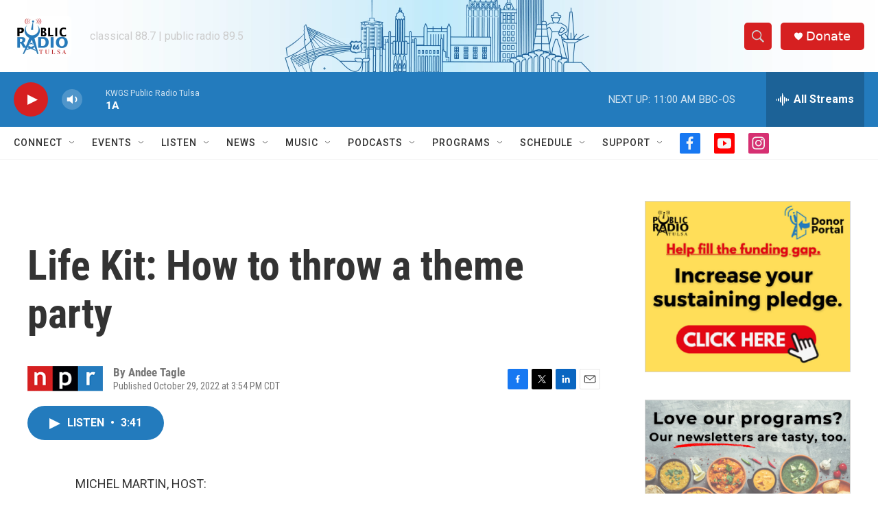

--- FILE ---
content_type: text/html; charset=utf-8
request_url: https://www.google.com/recaptcha/api2/aframe
body_size: 268
content:
<!DOCTYPE HTML><html><head><meta http-equiv="content-type" content="text/html; charset=UTF-8"></head><body><script nonce="99VGBbBDigCJP23bMAa9VQ">/** Anti-fraud and anti-abuse applications only. See google.com/recaptcha */ try{var clients={'sodar':'https://pagead2.googlesyndication.com/pagead/sodar?'};window.addEventListener("message",function(a){try{if(a.source===window.parent){var b=JSON.parse(a.data);var c=clients[b['id']];if(c){var d=document.createElement('img');d.src=c+b['params']+'&rc='+(localStorage.getItem("rc::a")?sessionStorage.getItem("rc::b"):"");window.document.body.appendChild(d);sessionStorage.setItem("rc::e",parseInt(sessionStorage.getItem("rc::e")||0)+1);localStorage.setItem("rc::h",'1769530128553');}}}catch(b){}});window.parent.postMessage("_grecaptcha_ready", "*");}catch(b){}</script></body></html>